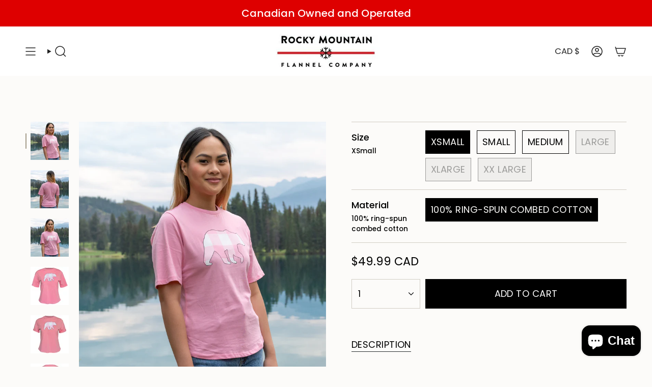

--- FILE ---
content_type: application/javascript
request_url: https://pandaapps.in/apps/languagepanda/getstoreinfo.php?shop=rocky-mountain-flannel-company.myshopify.com&_=1768987949444
body_size: 81
content:
language_style = 'style_1';
language_position = 1;
language_onoff = 1;
translatelang = 0;
specific_languages = '';
primary_locale = 'en';
translate_from = 'en';
native_language = '0';
flagsize = '0';
htmlcode = '';
text_color = '#000000';
query_execute_time = 0.00038981437683105;


--- FILE ---
content_type: image/svg+xml
request_url: https://www.rockymountainflannel.com/cdn/shop/t/58/assets/icon-nav-arrow-left-medium.svg?v=29670655186725301881754325009
body_size: -673
content:
<svg aria-hidden="true" focusable="false" role="presentation" width="30px" height="30px" stroke-width="1.5" viewBox="0 0 24 24" fill="none" xmlns="http://www.w3.org/2000/svg" color="#000000"><path d="M15 6l-6 6 6 6" stroke="#000000" stroke-width="1.5" stroke-linecap="round" stroke-linejoin="round"></path></svg>

--- FILE ---
content_type: image/svg+xml
request_url: https://www.rockymountainflannel.com/cdn/shop/files/Logo_USE_e7959dad-7991-4c4f-91b8-929178dc1384.svg?v=1740950202&width=180
body_size: 311674
content:
<svg version="1.0" preserveAspectRatio="xMidYMid meet" height="360" viewBox="0 0 750 269.999989" zoomAndPan="magnify" width="1000" xmlns:xlink="http://www.w3.org/1999/xlink" xmlns="http://www.w3.org/2000/svg"><defs><filter id="e76c889174" height="100%" width="100%" y="0%" x="0%"><feColorMatrix color-interpolation-filters="sRGB" values="0 0 0 0 1 0 0 0 0 1 0 0 0 0 1 0 0 0 1 0"></feColorMatrix></filter><filter id="0b062b2032" height="100%" width="100%" y="0%" x="0%"><feColorMatrix color-interpolation-filters="sRGB" values="0 0 0 0 1 0 0 0 0 1 0 0 0 0 1 0.2126 0.7152 0.0722 0 0"></feColorMatrix></filter><clipPath id="9be67b3ca2"><path clip-rule="nonzero" d="M 5 13.316406 L 745.628906 13.316406 L 745.628906 250 L 5 250 Z M 5 13.316406"></path></clipPath><image preserveAspectRatio="xMidYMid meet" height="1433" id="e35df44a15" xlink:href="[data-uri]" width="4468" y="0" x="0"></image><mask id="e9f636135c"><g filter="url(#e76c889174)"><g transform="matrix(0.165846, 0, 0, 0.165387, 4.627804, 13.315398)" filter="url(#0b062b2032)"><image preserveAspectRatio="xMidYMid meet" height="1433" xlink:href="[data-uri]" width="4468" y="0" x="0"></image></g></g></mask><image preserveAspectRatio="xMidYMid meet" height="1433" id="04d6b1260f" xlink:href="[data-uri]" width="4468" y="0" x="0"></image></defs><g clip-path="url(#9be67b3ca2)"><g mask="url(#e9f636135c)"><g transform="matrix(0.165846, 0, 0, 0.165387, 4.627804, 13.315398)"><image preserveAspectRatio="xMidYMid meet" height="1433" xlink:href="[data-uri]" width="4468" y="0" x="0"></image></g></g></g></svg>